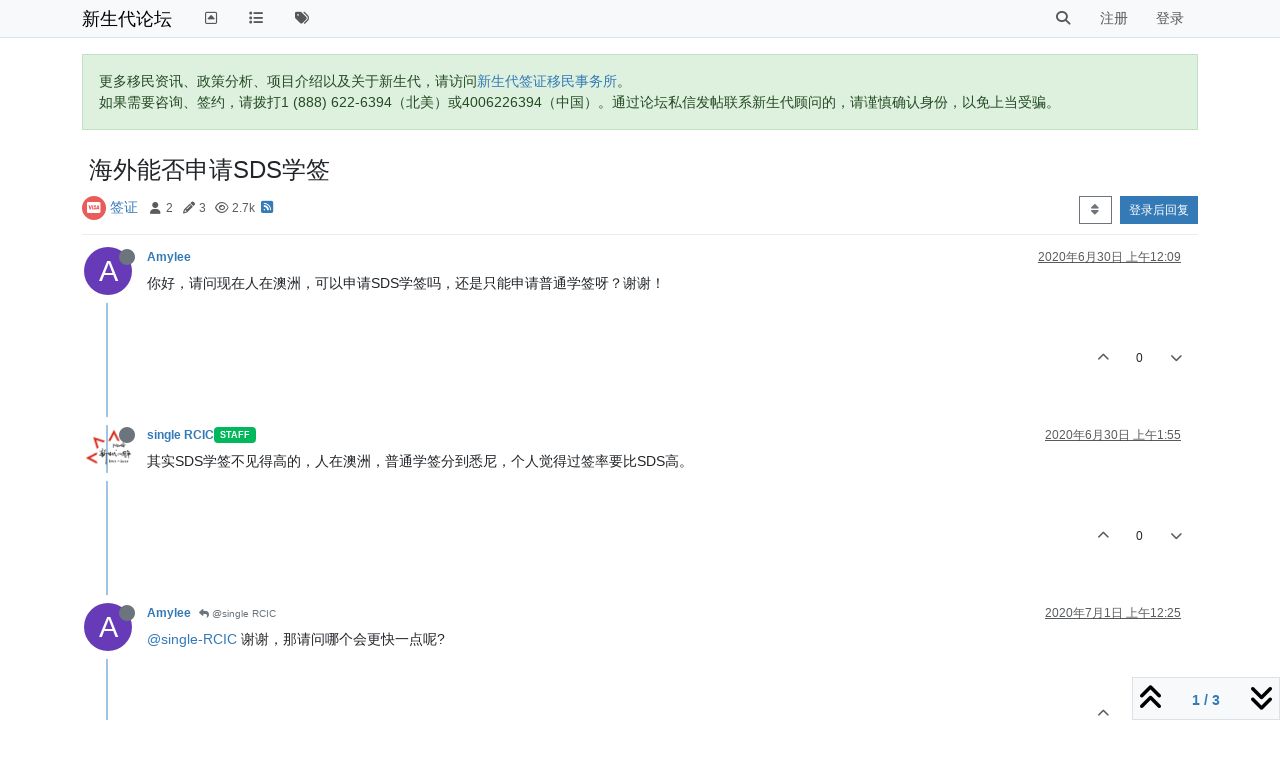

--- FILE ---
content_type: text/html; charset=utf-8
request_url: https://bbs.eoivisa.com/topic/1354/%E6%B5%B7%E5%A4%96%E8%83%BD%E5%90%A6%E7%94%B3%E8%AF%B7sds%E5%AD%A6%E7%AD%BE
body_size: 13211
content:
<!DOCTYPE html>
<html lang="zh-CN" data-dir="ltr" style="direction: ltr;">
<head>
	<title>海外能否申请SDS学签 | 新生代论坛</title>
	<meta name="viewport" content="width&#x3D;device-width, initial-scale&#x3D;1.0" />
	<meta name="content-type" content="text/html; charset=UTF-8" />
	<meta name="apple-mobile-web-app-capable" content="yes" />
	<meta name="mobile-web-app-capable" content="yes" />
	<meta property="og:site_name" content="新生代论坛" />
	<meta name="msapplication-badge" content="frequency=30; polling-uri=https://bbs.eoivisa.com/sitemap.xml" />
	<meta name="theme-color" content="#ffffff" />
	<meta name="title" content="海外能否申请SDS学签" />
	<meta property="og:title" content="海外能否申请SDS学签" />
	<meta property="og:type" content="article" />
	<meta property="article:published_time" content="2020-06-30T00:09:15.197Z" />
	<meta property="article:modified_time" content="2020-07-01T00:25:02.799Z" />
	<meta property="article:section" content="签证" />
	<meta name="description" content="你好，请问现在人在澳洲，可以申请SDS学签吗，还是只能申请普通学签呀？谢谢！" />
	<meta property="og:description" content="你好，请问现在人在澳洲，可以申请SDS学签吗，还是只能申请普通学签呀？谢谢！" />
	<meta property="og:image" content="https://bbs.eoivisa.com/assets/images/logo@3x.png" />
	<meta property="og:image:url" content="https://bbs.eoivisa.com/assets/images/logo@3x.png" />
	<meta property="og:image:width" content="963" />
	<meta property="og:image:height" content="225" />
	<meta property="og:url" content="https://bbs.eoivisa.com/topic/1354/%E6%B5%B7%E5%A4%96%E8%83%BD%E5%90%A6%E7%94%B3%E8%AF%B7sds%E5%AD%A6%E7%AD%BE" />
	
	<link rel="stylesheet" type="text/css" href="/assets/client.css?v=o80557rh73k" />
	<link rel="icon" type="image/x-icon" href="/assets/uploads/system/favicon.ico?v&#x3D;o80557rh73k" />
	<link rel="manifest" href="/manifest.webmanifest" crossorigin="use-credentials" />
	<link rel="search" type="application/opensearchdescription+xml" title="新生代论坛" href="/osd.xml" />
	<link rel="apple-touch-icon" href="/assets/images/touch/512.png" />
	<link rel="icon" sizes="36x36" href="/assets/images/touch/36.png" />
	<link rel="icon" sizes="48x48" href="/assets/images/touch/48.png" />
	<link rel="icon" sizes="72x72" href="/assets/images/touch/72.png" />
	<link rel="icon" sizes="96x96" href="/assets/images/touch/96.png" />
	<link rel="icon" sizes="144x144" href="/assets/images/touch/144.png" />
	<link rel="icon" sizes="192x192" href="/assets/images/touch/192.png" />
	<link rel="icon" sizes="512x512" href="/assets/images/touch/512.png" />
	<link rel="prefetch" href="/assets/src/modules/composer.js?v&#x3D;o80557rh73k" />
	<link rel="prefetch" href="/assets/src/modules/composer/uploads.js?v&#x3D;o80557rh73k" />
	<link rel="prefetch" href="/assets/src/modules/composer/drafts.js?v&#x3D;o80557rh73k" />
	<link rel="prefetch" href="/assets/src/modules/composer/tags.js?v&#x3D;o80557rh73k" />
	<link rel="prefetch" href="/assets/src/modules/composer/categoryList.js?v&#x3D;o80557rh73k" />
	<link rel="prefetch" href="/assets/src/modules/composer/resize.js?v&#x3D;o80557rh73k" />
	<link rel="prefetch" href="/assets/src/modules/composer/autocomplete.js?v&#x3D;o80557rh73k" />
	<link rel="prefetch" href="/assets/templates/composer.tpl?v&#x3D;o80557rh73k" />
	<link rel="prefetch" href="/assets/language/zh-CN/topic.json?v&#x3D;o80557rh73k" />
	<link rel="prefetch" href="/assets/language/zh-CN/modules.json?v&#x3D;o80557rh73k" />
	<link rel="prefetch" href="/assets/language/zh-CN/tags.json?v&#x3D;o80557rh73k" />
	<link rel="prefetch stylesheet" href="/assets/plugins/nodebb-plugin-markdown/styles/default.css" />
	<link rel="prefetch" href="/assets/language/zh-CN/markdown.json?v&#x3D;o80557rh73k" />
	<link rel="stylesheet" href="https://bbs.eoivisa.com/assets/plugins/nodebb-plugin-emoji/emoji/styles.css?v&#x3D;o80557rh73k" />
	<link rel="canonical" href="https://bbs.eoivisa.com/topic/1354/海外能否申请sds学签" />
	<link rel="alternate" type="application/rss+xml" href="/topic/1354.rss" />
	<link rel="up" href="https://bbs.eoivisa.com/category/4/签证" />
	<link rel="author" href="https://bbs.eoivisa.com/user/amylee" />
	

	<script>
		var config = JSON.parse('{"relative_path":"","upload_url":"/assets/uploads","asset_base_url":"/assets","assetBaseUrl":"/assets","siteTitle":"\u65B0\u751F\u4EE3\u8BBA\u575B","browserTitle":"\u65B0\u751F\u4EE3\u8BBA\u575B","titleLayout":"&#123;pageTitle&#125; | &#123;browserTitle&#125;","showSiteTitle":true,"maintenanceMode":false,"postQueue":0,"minimumTitleLength":3,"maximumTitleLength":255,"minimumPostLength":3,"maximumPostLength":400,"minimumTagsPerTopic":0,"maximumTagsPerTopic":5,"minimumTagLength":2,"maximumTagLength":15,"undoTimeout":10000,"useOutgoingLinksPage":false,"allowGuestHandles":false,"allowTopicsThumbnail":false,"usePagination":false,"disableChat":false,"disableChatMessageEditing":false,"maximumChatMessageLength":1000,"socketioTransports":["polling","websocket"],"socketioOrigins":"https://bbs.eoivisa.com:*","websocketAddress":"","maxReconnectionAttempts":5,"reconnectionDelay":1500,"topicsPerPage":20,"postsPerPage":20,"maximumFileSize":2048,"theme:id":"nodebb-theme-persona","theme:src":"","defaultLang":"zh-CN","userLang":"zh-CN","loggedIn":false,"uid":-1,"cache-buster":"v=o80557rh73k","topicPostSort":"oldest_to_newest","categoryTopicSort":"oldest_to_newest","csrf_token":false,"searchEnabled":true,"searchDefaultInQuick":"titles","bootswatchSkin":"","composer:showHelpTab":true,"enablePostHistory":true,"timeagoCutoff":10,"timeagoCodes":["af","am","ar","az-short","az","be","bg","bs","ca","cs","cy","da","de-short","de","dv","el","en-short","en","es-short","es","et","eu","fa-short","fa","fi","fr-short","fr","gl","he","hr","hu","hy","id","is","it-short","it","ja","jv","ko","ky","lt","lv","mk","nl","no","pl","pt-br-short","pt-br","pt-short","pt","ro","rs","ru","rw","si","sk","sl","sq","sr","sv","th","tr-short","tr","uk","ur","uz","vi","zh-CN","zh-TW"],"cookies":{"enabled":false,"message":"[[global:cookies.message]]","dismiss":"[[global:cookies.accept]]","link":"[[global:cookies.learn-more]]","link_url":"https:&#x2F;&#x2F;www.cookiesandyou.com"},"thumbs":{"size":512},"iconBackgrounds":["#f44336","#e91e63","#9c27b0","#673ab7","#3f51b5","#2196f3","#009688","#1b5e20","#33691e","#827717","#e65100","#ff5722","#795548","#607d8b"],"emailPrompt":0,"useragent":{"isYaBrowser":false,"isAuthoritative":true,"isMobile":false,"isMobileNative":false,"isTablet":false,"isiPad":false,"isiPod":false,"isiPhone":false,"isiPhoneNative":false,"isAndroid":false,"isAndroidNative":false,"isBlackberry":false,"isOpera":false,"isIE":false,"isEdge":false,"isIECompatibilityMode":false,"isSafari":false,"isFirefox":false,"isWebkit":false,"isChrome":true,"isKonqueror":false,"isOmniWeb":false,"isSeaMonkey":false,"isFlock":false,"isAmaya":false,"isPhantomJS":false,"isEpiphany":false,"isDesktop":true,"isWindows":false,"isLinux":false,"isLinux64":false,"isMac":true,"isChromeOS":false,"isBada":false,"isSamsung":false,"isRaspberry":false,"isBot":false,"isCurl":false,"isAndroidTablet":false,"isWinJs":false,"isKindleFire":false,"isSilk":false,"isCaptive":false,"isSmartTV":false,"isUC":false,"isFacebook":false,"isAlamoFire":false,"isElectron":false,"silkAccelerated":false,"browser":"Chrome","version":"131.0.0.0","os":"OS X","platform":"Apple Mac","geoIp":{},"source":"Mozilla/5.0 (Macintosh; Intel Mac OS X 10_15_7) AppleWebKit/537.36 (KHTML, like Gecko) Chrome/131.0.0.0 Safari/537.36; ClaudeBot/1.0; +claudebot@anthropic.com)","isWechat":false},"fontawesome":{"pro":false,"styles":["solid","brands","regular"],"version":"6.4.2"},"acpLang":"undefined","topicSearchEnabled":false,"disableCustomUserSkins":true,"defaultBootswatchSkin":"","composer-default":{},"hideSubCategories":false,"hideCategoryLastPost":false,"enableQuickReply":false,"markdown":{"highlight":1,"hljsLanguages":["common"],"theme":"default.css","defaultHighlightLanguage":"","externalMark":false},"emojiCustomFirst":false}');
		var app = {
			user: JSON.parse('{"uid":0,"username":"游客","displayname":"游客","userslug":"","fullname":"游客","email":"","icon:text":"?","icon:bgColor":"#aaa","groupTitle":"","groupTitleArray":[],"status":"offline","reputation":0,"email:confirmed":false,"unreadData":{"":{},"new":{},"watched":{},"unreplied":{}},"isAdmin":false,"isGlobalMod":false,"isMod":false,"privileges":{"chat":false,"chat:privileged":false,"upload:post:image":false,"upload:post:file":false,"signature":false,"invite":false,"group:create":false,"search:content":false,"search:users":false,"search:tags":false,"view:users":false,"view:tags":true,"view:groups":true,"local:login":false,"ban":false,"mute":false,"view:users:info":false},"blocks":[],"timeagoCode":"zh-CN","offline":true,"lastRoomId":null,"isEmailConfirmSent":false}')
		};

		document.documentElement.style.setProperty('--panel-offset', `${localStorage.getItem('panelOffset') || 0}px`);
	</script>

	
	
</head>

<body class="page-topic page-topic-1354 page-topic-海外能否申请sds学签 template-topic page-topic-category-4 page-topic-category-签证 parent-category-4 page-status-200 theme-persona user-guest skin-noskin">
	<nav id="menu" class="slideout-menu hidden">
		<section class="menu-section" data-section="navigation">
	<ul class="menu-section-list text-bg-dark"></ul>
</section>


	</nav>
	<nav id="chats-menu" class="slideout-menu hidden">
		
	</nav>

	<main id="panel" class="slideout-panel">
		<nav class="navbar sticky-top navbar-expand-lg bg-light header border-bottom py-0" id="header-menu" component="navbar">
			<div class="container justify-content-start flex-nowrap">
							<div class="d-flex align-items-center me-auto" style="min-width: 0px;">
				<button type="button" class="navbar-toggler border-0" id="mobile-menu">
					<i class="fa fa-lg fa-fw fa-bars unread-count" ></i>
					<span component="unread/icon" class="notification-icon fa fa-fw fa-book unread-count" data-content="0" data-unread-url="/unread"></span>
				</button>
				<div class="d-inline-flex align-items-center" style="min-width: 0px;">
					
					
					<a class="navbar-brand text-truncate" href="/">
						新生代论坛
					</a>
					
				</div>
			</div>

			
			<div class="navbar-search visible-xs">
				<form action="/search" method="GET">
					<button type="button" class="btn btn-link"><i class="fa fa-lg fa-fw fa-search" title="搜索"></i></button>
					<input autocomplete="off" type="text" class="form-control hidden" name="term" placeholder="搜索"/>
					<button class="btn btn-primary hidden" type="submit"></button>
					<input type="text" class="hidden" name="in" value="titles" />
				</form>
				<div class="quick-search-container dropdown-menu d-block mt-2 hidden">
					<div class="quick-search-results-container"></div>
				</div>
			</div>
			

			

			<div component="navbar/title" class="visible-xs hidden">
				<span></span>
			</div>

			<div id="nav-dropdown" class="collapse navbar-collapse d-none d-lg-block">
				<ul id="main-nav" class="navbar-nav me-auto mb-2 mb-lg-0">
					
					
					<li class="nav-item " title="返回主站">
						<a class="nav-link navigation-link "
						 href="https:&#x2F;&#x2F;newgvisa.com" id="gohome">
							
							<i class="fa fa-fw fa-toggle-up" data-content=""></i>
							
							
							<span class="visible-xs-inline">↔新生代主站（离开bbs）↔</span>
							
							
						</a>
						
					</li>
					
					
					
					<li class="nav-item " title="版块">
						<a class="nav-link navigation-link "
						 href="&#x2F;categories" >
							
							<i class="fa fa-fw fa-list" data-content=""></i>
							
							
							<span class="visible-xs-inline">版块</span>
							
							
						</a>
						
					</li>
					
					
					
					<li class="nav-item " title="标签">
						<a class="nav-link navigation-link "
						 href="&#x2F;tags" >
							
							<i class="fa fa-fw fa-tags" data-content=""></i>
							
							
							<span class="visible-xs-inline">标签</span>
							
							
						</a>
						
					</li>
					
					
				</ul>
				<ul class="navbar-nav mb-2 mb-lg-0 hidden-xs">
					<li class="nav-item">
						<a href="#" id="reconnect" class="nav-link hide" title="与 新生代论坛 的连接断开，我们正在尝试重连，请耐心等待">
							<i class="fa fa-check"></i>
						</a>
					</li>
				</ul>
				
				<div class="navbar-nav mb-2 mb-lg-0 position-relative">
					<form component="search/form" id="search-form" class="d-flex justify-content-end align-items-center" role="search" method="GET">
	<div component="search/fields" class="hidden" id="search-fields">
		<div class="input-group flex-nowrap">
			<input autocomplete="off" type="text" class="form-control" placeholder="搜索" name="query" value="">

			<button href="#" class="btn btn-outline-secondary">
				<i class="fa fa-gears fa-fw advanced-search-link"></i>
			</button>
		</div>

		<div id="quick-search-container" class="quick-search-container dropdown-menu d-block mt-2 hidden">
			<div class="form-check filter-category mb-2 ms-4">
				<input class="form-check-input" type="checkbox" checked>
				<label class="form-check-label name"></label>
			</div>

			<div class="text-center loading-indicator"><i class="fa fa-spinner fa-spin"></i></div>
			<div class="quick-search-results-container"></div>
		</div>
		<button type="submit" class="btn btn-outline-secondary hide">搜索</button>
	</div>

	<div id="" class="nav-item"><a component="search/button" id="search-button" href="#" class="nav-link"><i class="fa fa-search fa-fw" title="Search"></i></a></div>
</form>

				</div>
				

				
				
				<ul id="logged-out-menu" class="navbar-nav me-0 mb-2 mb-lg-0 align-items-center">
					
					<li class="nav-item">
						<a class="nav-link" href="/register">
							<i class="fa fa-pencil fa-fw d-inline-block d-sm-none"></i>
							<span>注册</span>
						</a>
					</li>
					
					<li class="nav-item">
						<a class="nav-link" href="/login">
							<i class="fa fa-sign-in fa-fw d-inline-block d-sm-none"></i>
							<span>登录</span>
						</a>
					</li>
				</ul>
				
				
			</div>

			</div>
		</nav>
		<script>
			const rect = document.getElementById('header-menu').getBoundingClientRect();
			const offset = Math.max(0, rect.bottom);
			document.documentElement.style.setProperty('--panel-offset', offset + `px`);
		</script>
		<div class="container pt-3" id="content">
		<noscript>
    <div class="alert alert-danger">
        <p>
            Your browser does not seem to support JavaScript. As a result, your viewing experience will be diminished, and you have been placed in <strong>read-only mode</strong>.
        </p>
        <p>
            Please download a browser that supports JavaScript, or enable it if it's disabled (i.e. NoScript).
        </p>
    </div>
</noscript>
		
<div data-widget-area="header">
	
	<div class="alert alert-success">更多移民资讯、政策分析、项目介绍以及关于新生代，请访问<a href="https://eoivisa.com/">新生代签证移民事务所</a>。<br>
如果需要咨询、签约，请拨打1 (888) 622-6394（北美）或4006226394（中国）。通过论坛私信发帖联系新生代顾问的，请谨慎确认身份，以免上当受骗。</div>
	
</div>
<div class="row mb-5">
	<div class="topic col-lg-12">
		<div class="topic-header sticky-top">
			<h1 component="post/header" class="" itemprop="name">
				<span class="topic-title">
					<span component="topic/labels" class="d-inline-flex gap-2 align-items-center">
						<i component="topic/scheduled" class="fa fa-clock-o hidden" title="已定时"></i>
						<i component="topic/pinned" class="fa fa-thumb-tack hidden" title="已固定"></i>
						<i component="topic/locked" class="fa fa-lock hidden" title="已锁定"></i>
						<i class="fa fa-arrow-circle-right hidden" title="已移动"></i>
						
					</span>
					<span component="topic/title">海外能否申请SDS学签</span>
				</span>
			</h1>

			<div class="topic-info clearfix">
				<div class="category-item d-inline-block">
					<span class="icon d-inline-flex justify-content-center align-items-center align-middle rounded-circle" style="background-color: #e95c5a; border-color: #e95c5a!important; color: #ffffff; width:24px; height: 24px; font-size: 12px;"><i class="fa fa-fw fa-cc-visa"></i></span>
					<a href="/category/4/签证">签证</a>
				</div>

				<div data-tid="1354" component="topic/tags" class="tags tag-list d-inline-block hidden-xs">
					
				</div>
				<div class="d-inline-block hidden-xs">
					<div class="stats text-muted">
	<i class="fa fa-fw fa-user" title="发布者"></i>
	<span title="2">2</span>
</div>
<div class="stats text-muted">
	<i class="fa fa-fw fa-pencil" title="帖子"></i>
	<span component="topic/post-count" title="3">3</span>
</div>
<div class="stats text-muted">
	<i class="fa fa-fw fa-eye" title="浏览"></i>
	<span title="2655">2.7k</span>
</div>
				</div>
				
				<a class="hidden-xs" target="_blank" href="/topic/1354.rss"><i class="fa fa-rss-square"></i></a>
				
				

				<div class="topic-main-buttons float-end d-inline-block">
	<span class="loading-indicator btn float-start hidden" done="0">
		<span class="hidden-xs">正在加载更多帖子</span> <i class="fa fa-refresh fa-spin"></i>
	</span>

	

	

	<div title="排序" class="btn-group bottom-sheet hidden-xs" component="thread/sort">
	<button class="btn btn-sm btn-outline-secondary dropdown-toggle" data-bs-toggle="dropdown" type="button">
	<span><i class="fa fa-fw fa-sort"></i></span></button>
	<ul class="dropdown-menu dropdown-menu-end">
		<li><a class="dropdown-item" href="#" class="oldest_to_newest" data-sort="oldest_to_newest"><i class="fa fa-fw"></i> 从旧到新</a></li>
		<li><a class="dropdown-item" href="#" class="newest_to_oldest" data-sort="newest_to_oldest"><i class="fa fa-fw"></i> 从新到旧</a></li>
		<li><a class="dropdown-item" href="#" class="most_votes" data-sort="most_votes"><i class="fa fa-fw"></i> 最多赞同</a></li>
	</ul>
</div>


	<div class="d-inline-block">
	
	</div>
	<div component="topic/reply/container" class="btn-group action-bar bottom-sheet hidden">
	<a href="/compose?tid=1354" class="btn btn-sm btn-primary" component="topic/reply" data-ajaxify="false" role="button"><i class="fa fa-reply visible-xs-inline"></i><span class="visible-sm-inline visible-md-inline visible-lg-inline"> 回复</span></a>
	<button type="button" class="btn btn-sm btn-primary dropdown-toggle" data-bs-toggle="dropdown">
		<span class="caret"></span>
	</button>
	<ul class="dropdown-menu dropdown-menu-end" role="menu">
		<li><a class="dropdown-item" href="#" component="topic/reply-as-topic">在新帖中回复</a></li>
	</ul>
</div>




<a component="topic/reply/guest" href="/login" class="btn btn-sm btn-primary">登录后回复</a>


</div>

			</div>
		</div>
		

		


		
		<div component="topic/deleted/message" class="alert alert-warning mt-3 hidden d-flex justify-content-between flex-wrap">
    <span>此主题已被删除。只有拥有主题管理权限的用户可以查看。</span>
    <span>
        
    </span>
</div>
		

		<ul component="topic" class="posts timeline" data-tid="1354" data-cid="4">
			
				<li component="post" class="  topic-owner-post" data-index="0" data-pid="5233" data-uid="1005" data-timestamp="1593475755197" data-username="Amylee" data-userslug="amylee" itemscope itemtype="http://schema.org/Comment">
					<a component="post/anchor" data-index="0" id="1"></a>

					<meta itemprop="datePublished" content="2020-06-30T00:09:15.197Z">
					<meta itemprop="dateModified" content="">

					

<div class="clearfix post-header">
	<div class="icon float-start">
		<a href="/user/amylee">
			<span  alt="Amylee" title="Amylee" data-uid="1005" loading="lazy" class="avatar  avatar-rounded" component="user/picture" style="--avatar-size: 48px; background-color: #673ab7;">A</span>
			<i component="user/status" class="fa fa-circle status offline" title="离线"></i>
		</a>
	</div>

	<small class="d-flex">
		<div class="d-flex align-items-center gap-1 flex-wrap w-100">
			<strong class="text-nowrap">
				<a href="/user/amylee" itemprop="author" data-username="Amylee" data-uid="1005">Amylee</a>
			</strong>

			

			

			<span class="visible-xs-inline-block visible-sm-inline-block visible-md-inline-block visible-lg-inline-block">
				

				<span>
					
				</span>
			</span>
			<div class="d-flex align-items-center gap-1 flex-grow-1 justify-content-end">
				<span>
					<i component="post/edit-indicator" class="fa fa-pencil-square edit-icon hidden"></i>

					<span data-editor="" component="post/editor" class="hidden">最后由  编辑 <span class="timeago" title=""></span></span>

					<span class="visible-xs-inline-block visible-sm-inline-block visible-md-inline-block visible-lg-inline-block">
						<a class="permalink text-muted" href="/post/5233"><span class="timeago" title="2020-06-30T00:09:15.197Z"></span></a>
					</span>
				</span>
				<span class="bookmarked"><i class="fa fa-bookmark-o"></i></span>
			</div>
		</div>
	</small>
</div>

<br />

<div class="content" component="post/content" itemprop="text">
	<p dir="auto">你好，请问现在人在澳洲，可以申请SDS学签吗，还是只能申请普通学签呀？谢谢！</p>

</div>

<div class="post-footer">
	

	<div class="clearfix">
	
	<a component="post/reply-count" data-target-component="post/replies/container" href="#" class="threaded-replies user-select-none float-start text-muted hidden">
		<span component="post/reply-count/avatars" class="avatars d-inline-flex gap-1 align-items-top hidden-xs ">
			
			
		</span>

		<span class="replies-count small" component="post/reply-count/text" data-replies="0">1 条回复</span>
		<span class="replies-last hidden-xs small">最后回复 <span class="timeago" title=""></span></span>

		<i class="fa fa-fw fa-chevron-right" component="post/replies/open"></i>
		<i class="fa fa-fw fa-chevron-down hidden" component="post/replies/close"></i>
		<i class="fa fa-fw fa-spin fa-spinner hidden" component="post/replies/loading"></i>
	</a>
	

	<small class="float-end" component="post/actions">
		<!-- This partial intentionally left blank; overwritten by nodebb-plugin-reactions -->
		<span class="post-tools">
			<a component="post/reply" href="#" class="user-select-none hidden">回复</a>
			<a component="post/quote" href="#" class="user-select-none hidden">引用</a>
		</span>

		
		<span class="votes">
			<a component="post/upvote" href="#" class="">
				<i class="fa fa-chevron-up"></i>
			</a>

			<span component="post/vote-count" data-votes="0">0</span>

			
			<a component="post/downvote" href="#" class="">
				<i class="fa fa-chevron-down"></i>
			</a>
			
		</span>
		

		<span component="post/tools" class="dropdown moderator-tools bottom-sheet d-inline-block hidden">
	<a class="dropdown-toggle d-block" href="#" data-bs-toggle="dropdown"><i class="fa fa-fw fa-ellipsis-v"></i></a>
	<ul class="dropdown-menu dropdown-menu-end" role="menu"></ul>
</span>

	</small>
	</div>
	<div component="post/replies/container"></div>
</div>

				</li>
				
				
				
			
				<li component="post" class="  " data-index="1" data-pid="5240" data-uid="1" data-timestamp="1593482108013" data-username="single RCIC" data-userslug="single-rcic" itemscope itemtype="http://schema.org/Comment">
					<a component="post/anchor" data-index="1" id="2"></a>

					<meta itemprop="datePublished" content="2020-06-30T01:55:08.013Z">
					<meta itemprop="dateModified" content="">

					

<div class="clearfix post-header">
	<div class="icon float-start">
		<a href="/user/single-rcic">
			<img  alt="single RCIC" title="single RCIC" data-uid="1" loading="lazy" class="avatar  avatar-rounded" component="user/picture" src="/assets/uploads/profile/1-profileavatar.png" style="--avatar-size: 48px;" onError="this.remove();" itemprop="image" /><span  alt="single RCIC" title="single RCIC" data-uid="1" loading="lazy" class="avatar  avatar-rounded" component="user/picture" style="--avatar-size: 48px; background-color: #ff5722;">S</span>
			<i component="user/status" class="fa fa-circle status offline" title="离线"></i>
		</a>
	</div>

	<small class="d-flex">
		<div class="d-flex align-items-center gap-1 flex-wrap w-100">
			<strong class="text-nowrap">
				<a href="/user/single-rcic" itemprop="author" data-username="single RCIC" data-uid="1">single RCIC</a>
			</strong>

			
			
			<a href="/groups/staff" class="badge rounded-1 text-uppercase text-truncate" style="max-width: 150px;color:#ffffff;background-color: #01b85c;"><i class="fa hidden"></i><span class="badge-text">Staff</span></a>
			
			

			

			<span class="visible-xs-inline-block visible-sm-inline-block visible-md-inline-block visible-lg-inline-block">
				

				<span>
					
				</span>
			</span>
			<div class="d-flex align-items-center gap-1 flex-grow-1 justify-content-end">
				<span>
					<i component="post/edit-indicator" class="fa fa-pencil-square edit-icon hidden"></i>

					<span data-editor="" component="post/editor" class="hidden">最后由  编辑 <span class="timeago" title=""></span></span>

					<span class="visible-xs-inline-block visible-sm-inline-block visible-md-inline-block visible-lg-inline-block">
						<a class="permalink text-muted" href="/post/5240"><span class="timeago" title="2020-06-30T01:55:08.013Z"></span></a>
					</span>
				</span>
				<span class="bookmarked"><i class="fa fa-bookmark-o"></i></span>
			</div>
		</div>
	</small>
</div>

<br />

<div class="content" component="post/content" itemprop="text">
	<p dir="auto">其实SDS学签不见得高的，人在澳洲，普通学签分到悉尼，个人觉得过签率要比SDS高。</p>

</div>

<div class="post-footer">
	

	<div class="clearfix">
	
	<a component="post/reply-count" data-target-component="post/replies/container" href="#" class="threaded-replies user-select-none float-start text-muted hidden">
		<span component="post/reply-count/avatars" class="avatars d-inline-flex gap-1 align-items-top hidden-xs ">
			
			<span><span  alt="Amylee" title="Amylee" data-uid="1005" loading="lazy" class="avatar  avatar-rounded" component="avatar/icon" style="--avatar-size: 16px; background-color: #673ab7;">A</span></span>
			
			
		</span>

		<span class="replies-count small" component="post/reply-count/text" data-replies="1">1 条回复</span>
		<span class="replies-last hidden-xs small">最后回复 <span class="timeago" title="2020-07-01T00:25:02.799Z"></span></span>

		<i class="fa fa-fw fa-chevron-right" component="post/replies/open"></i>
		<i class="fa fa-fw fa-chevron-down hidden" component="post/replies/close"></i>
		<i class="fa fa-fw fa-spin fa-spinner hidden" component="post/replies/loading"></i>
	</a>
	

	<small class="float-end" component="post/actions">
		<!-- This partial intentionally left blank; overwritten by nodebb-plugin-reactions -->
		<span class="post-tools">
			<a component="post/reply" href="#" class="user-select-none hidden">回复</a>
			<a component="post/quote" href="#" class="user-select-none hidden">引用</a>
		</span>

		
		<span class="votes">
			<a component="post/upvote" href="#" class="">
				<i class="fa fa-chevron-up"></i>
			</a>

			<span component="post/vote-count" data-votes="0">0</span>

			
			<a component="post/downvote" href="#" class="">
				<i class="fa fa-chevron-down"></i>
			</a>
			
		</span>
		

		<span component="post/tools" class="dropdown moderator-tools bottom-sheet d-inline-block hidden">
	<a class="dropdown-toggle d-block" href="#" data-bs-toggle="dropdown"><i class="fa fa-fw fa-ellipsis-v"></i></a>
	<ul class="dropdown-menu dropdown-menu-end" role="menu"></ul>
</span>

	</small>
	</div>
	<div component="post/replies/container"></div>
</div>

				</li>
				
				
				
			
				<li component="post" class="  topic-owner-post" data-index="2" data-pid="5254" data-uid="1005" data-timestamp="1593563102799" data-username="Amylee" data-userslug="amylee" itemscope itemtype="http://schema.org/Comment">
					<a component="post/anchor" data-index="2" id="3"></a>

					<meta itemprop="datePublished" content="2020-07-01T00:25:02.799Z">
					<meta itemprop="dateModified" content="">

					

<div class="clearfix post-header">
	<div class="icon float-start">
		<a href="/user/amylee">
			<span  alt="Amylee" title="Amylee" data-uid="1005" loading="lazy" class="avatar  avatar-rounded" component="user/picture" style="--avatar-size: 48px; background-color: #673ab7;">A</span>
			<i component="user/status" class="fa fa-circle status offline" title="离线"></i>
		</a>
	</div>

	<small class="d-flex">
		<div class="d-flex align-items-center gap-1 flex-wrap w-100">
			<strong class="text-nowrap">
				<a href="/user/amylee" itemprop="author" data-username="Amylee" data-uid="1005">Amylee</a>
			</strong>

			

			

			<span class="visible-xs-inline-block visible-sm-inline-block visible-md-inline-block visible-lg-inline-block">
				
				<a component="post/parent" class="btn btn-sm btn-outline-secondary hidden-xs" data-topid="5240" href="/post/5240"><i class="fa fa-reply"></i> @single RCIC</a>
				

				<span>
					
				</span>
			</span>
			<div class="d-flex align-items-center gap-1 flex-grow-1 justify-content-end">
				<span>
					<i component="post/edit-indicator" class="fa fa-pencil-square edit-icon hidden"></i>

					<span data-editor="" component="post/editor" class="hidden">最后由  编辑 <span class="timeago" title=""></span></span>

					<span class="visible-xs-inline-block visible-sm-inline-block visible-md-inline-block visible-lg-inline-block">
						<a class="permalink text-muted" href="/post/5254"><span class="timeago" title="2020-07-01T00:25:02.799Z"></span></a>
					</span>
				</span>
				<span class="bookmarked"><i class="fa fa-bookmark-o"></i></span>
			</div>
		</div>
	</small>
</div>

<br />

<div class="content" component="post/content" itemprop="text">
	<p dir="auto"><a class="plugin-mentions-user plugin-mentions-a" href="https://bbs.eoivisa.com/uid/1">@single-RCIC</a> 谢谢，那请问哪个会更快一点呢?</p>

</div>

<div class="post-footer">
	

	<div class="clearfix">
	
	<a component="post/reply-count" data-target-component="post/replies/container" href="#" class="threaded-replies user-select-none float-start text-muted hidden">
		<span component="post/reply-count/avatars" class="avatars d-inline-flex gap-1 align-items-top hidden-xs ">
			
			
		</span>

		<span class="replies-count small" component="post/reply-count/text" data-replies="0">1 条回复</span>
		<span class="replies-last hidden-xs small">最后回复 <span class="timeago" title=""></span></span>

		<i class="fa fa-fw fa-chevron-right" component="post/replies/open"></i>
		<i class="fa fa-fw fa-chevron-down hidden" component="post/replies/close"></i>
		<i class="fa fa-fw fa-spin fa-spinner hidden" component="post/replies/loading"></i>
	</a>
	

	<small class="float-end" component="post/actions">
		<!-- This partial intentionally left blank; overwritten by nodebb-plugin-reactions -->
		<span class="post-tools">
			<a component="post/reply" href="#" class="user-select-none hidden">回复</a>
			<a component="post/quote" href="#" class="user-select-none hidden">引用</a>
		</span>

		
		<span class="votes">
			<a component="post/upvote" href="#" class="">
				<i class="fa fa-chevron-up"></i>
			</a>

			<span component="post/vote-count" data-votes="0">0</span>

			
			<a component="post/downvote" href="#" class="">
				<i class="fa fa-chevron-down"></i>
			</a>
			
		</span>
		

		<span component="post/tools" class="dropdown moderator-tools bottom-sheet d-inline-block hidden">
	<a class="dropdown-toggle d-block" href="#" data-bs-toggle="dropdown"><i class="fa fa-fw fa-ellipsis-v"></i></a>
	<ul class="dropdown-menu dropdown-menu-end" role="menu"></ul>
</span>

	</small>
	</div>
	<div component="post/replies/container"></div>
</div>

				</li>
				
				
				
			
		</ul>

		

		

		

		<div class="pagination-block border border-1 text-bg-light text-center">
    <div class="progress-bar bg-info"></div>
    <div class="wrapper dropup">
        <i class="fa fa-2x fa-angle-double-up pointer fa-fw pagetop"></i>

        <a href="#" class="dropdown-toggle d-inline-block text-decoration-none" data-bs-toggle="dropdown" data-bs-reference="parent">
            <span class="pagination-text"></span>
        </a>

        <i class="fa fa-2x fa-angle-double-down pointer fa-fw pagebottom"></i>
        <ul class="dropdown-menu dropdown-menu-end" role="menu">
            <li>
                <div class="row">
                    <div class="col-8 post-content"></div>
                    <div class="col-4 text-end">
                        <div class="scroller-content">
                            <span class="pointer pagetop">第一个帖子 <i class="fa fa-angle-double-up"></i></span>
                            <div class="scroller-container">
                                <div class="scroller-thumb">
                                    <span class="thumb-text"></span>
                                    <div class="scroller-thumb-icon"></div>
                                </div>
                            </div>
                            <span class="pointer pagebottom">最后一个帖子 <i class="fa fa-angle-double-down"></i></span>
                        </div>
                    </div>
                </div>
                <div class="row">
                    <div class="col-6">
                        <button id="myNextPostBtn" class="btn btn-outline-secondary form-control" disabled>转到我的下一个帖子</button>
                    </div>
                    <div class="col-6">
                        <input type="number" class="form-control" id="indexInput" placeholder="跳转到帖子">
                    </div>
                </div>
            </li>
        </ul>
    </div>
</div>

	</div>
	<div data-widget-area="sidebar" class="col-lg-3 col-sm-12 hidden">
		
	</div>
</div>

<div data-widget-area="footer">
	
	<footer id="footer" class="container footer">
	<div>
		Powered by <a target="_blank" href="https://nodebb.org">NodeBB</a> | <a target="_blank" href="//github.com/NodeBB/NodeBB/graphs/contributors">Contributors</a>
	</div>
</footer>
	
</div>


<noscript>
<div component="pagination" class="pagination-container hidden">
	<ul class="pagination hidden-xs justify-content-center">
		<li class="page-item previous float-start disabled">
			<a class="page-link" href="?" data-page="1"><i class="fa fa-chevron-left"></i> </a>
		</li>

		

		<li class="page-item next float-end disabled">
			<a class="page-link" href="?" data-page="1"> <i class="fa fa-chevron-right"></i></a>
		</li>
	</ul>

	<ul class="pagination hidden-sm hidden-md hidden-lg justify-content-center">
		<li class="page-item first disabled">
			<a class="page-link" href="?" data-page="1"><i class="fa fa-fast-backward"></i> </a>
		</li>

		<li class="page-item previous disabled">
			<a class="page-link" href="?" data-page="1"><i class="fa fa-chevron-left"></i> </a>
		</li>

		<li component="pagination/select-page" class="page-item page select-page">
			<a class="page-link" href="#">1 / 1</a>
		</li>

		<li class="page-item next disabled">
			<a class="page-link" href="?" data-page="1"> <i class="fa fa-chevron-right"></i></a>
		</li>

		<li class="page-item last disabled">
			<a class="page-link" href="?" data-page="1"><i class="fa fa-fast-forward"></i> </a>
		</li>
	</ul>
</div>
</noscript>

<script id="ajaxify-data" type="application/json">{"cid":4,"lastposttime":1593563102799,"mainPid":5233,"postcount":3,"slug":"1354/海外能否申请sds学签","tid":1354,"timestamp":1593475755197,"title":"海外能否申请SDS学签","uid":1005,"viewcount":2655,"teaserPid":5254,"postercount":2,"deleted":0,"locked":0,"pinned":0,"pinExpiry":0,"upvotes":0,"downvotes":0,"deleterUid":0,"titleRaw":"海外能否申请SDS学签","timestampISO":"2020-06-30T00:09:15.197Z","scheduled":false,"lastposttimeISO":"2020-07-01T00:25:02.799Z","pinExpiryISO":"","votes":0,"tags":[],"thumbs":[],"posts":[{"content":"<p dir=\"auto\">你好，请问现在人在澳洲，可以申请SDS学签吗，还是只能申请普通学签呀？谢谢！<\/p>\n","pid":5233,"tid":1354,"timestamp":1593475755197,"uid":1005,"deleted":0,"upvotes":0,"downvotes":0,"deleterUid":0,"edited":0,"replies":{"hasMore":false,"hasSingleImmediateReply":false,"users":[],"text":"[[topic:one-reply-to-this-post]]","count":0},"bookmarks":0,"votes":0,"timestampISO":"2020-06-30T00:09:15.197Z","editedISO":"","index":0,"user":{"uid":1005,"username":"Amylee","userslug":"amylee","reputation":0,"postcount":7,"topiccount":4,"picture":null,"signature":"","banned":false,"banned:expire":0,"status":"offline","lastonline":1597706969106,"groupTitle":null,"mutedUntil":0,"displayname":"Amylee","groupTitleArray":[],"icon:text":"A","icon:bgColor":"#673ab7","lastonlineISO":"2020-08-17T23:29:29.106Z","banned_until":0,"banned_until_readable":"Not Banned","muted":false,"selectedGroups":[],"custom_profile_info":[]},"editor":null,"bookmarked":false,"upvoted":false,"downvoted":false,"selfPost":false,"events":[],"topicOwnerPost":true,"display_edit_tools":false,"display_delete_tools":false,"display_moderator_tools":false,"display_move_tools":false,"display_post_menu":0},{"content":"<p dir=\"auto\">其实SDS学签不见得高的，人在澳洲，普通学签分到悉尼，个人觉得过签率要比SDS高。<\/p>\n","pid":5240,"tid":1354,"timestamp":1593482108013,"uid":1,"replies":{"hasMore":false,"hasSingleImmediateReply":true,"users":[{"uid":1005,"username":"Amylee","userslug":"amylee","picture":null,"fullname":null,"displayname":"Amylee","icon:text":"A","icon:bgColor":"#673ab7"}],"text":"[[topic:one-reply-to-this-post]]","count":1,"timestampISO":"2020-07-01T00:25:02.799Z"},"deleted":0,"upvotes":0,"downvotes":0,"deleterUid":0,"edited":0,"bookmarks":0,"votes":0,"timestampISO":"2020-06-30T01:55:08.013Z","editedISO":"","index":1,"user":{"uid":1,"username":"single RCIC","userslug":"single-rcic","reputation":2,"postcount":796,"topiccount":2,"picture":"/assets/uploads/profile/1-profileavatar.png","signature":"","banned":false,"banned:expire":0,"status":"offline","lastonline":1765716814393,"groupTitle":"[\"Staff\"]","mutedUntil":0,"displayname":"single RCIC","groupTitleArray":["Staff"],"icon:text":"S","icon:bgColor":"#ff5722","lastonlineISO":"2025-12-14T12:53:34.393Z","banned_until":0,"banned_until_readable":"Not Banned","muted":false,"selectedGroups":[{"name":"Staff","slug":"staff","labelColor":"#01b85c","textColor":"#ffffff","icon":"","userTitle":"Staff"}],"custom_profile_info":[]},"editor":null,"bookmarked":false,"upvoted":false,"downvoted":false,"selfPost":false,"events":[],"topicOwnerPost":false,"display_edit_tools":false,"display_delete_tools":false,"display_moderator_tools":false,"display_move_tools":false,"display_post_menu":0},{"content":"<p dir=\"auto\"><a class=\"plugin-mentions-user plugin-mentions-a\" href=\"https://bbs.eoivisa.com/uid/1\">@single-RCIC<\/a> 谢谢，那请问哪个会更快一点呢?<\/p>\n","pid":5254,"tid":1354,"timestamp":1593563102799,"toPid":"5240","uid":1005,"deleted":0,"upvotes":0,"downvotes":0,"deleterUid":0,"edited":0,"replies":{"hasMore":false,"hasSingleImmediateReply":false,"users":[],"text":"[[topic:one-reply-to-this-post]]","count":0},"bookmarks":0,"votes":0,"timestampISO":"2020-07-01T00:25:02.799Z","editedISO":"","index":2,"parent":{"username":"single RCIC","displayname":"single RCIC"},"user":{"uid":1005,"username":"Amylee","userslug":"amylee","reputation":0,"postcount":7,"topiccount":4,"picture":null,"signature":"","banned":false,"banned:expire":0,"status":"offline","lastonline":1597706969106,"groupTitle":null,"mutedUntil":0,"displayname":"Amylee","groupTitleArray":[],"icon:text":"A","icon:bgColor":"#673ab7","lastonlineISO":"2020-08-17T23:29:29.106Z","banned_until":0,"banned_until_readable":"Not Banned","muted":false,"selectedGroups":[],"custom_profile_info":[]},"editor":null,"bookmarked":false,"upvoted":false,"downvoted":false,"selfPost":false,"events":[],"topicOwnerPost":true,"display_edit_tools":false,"display_delete_tools":false,"display_moderator_tools":false,"display_move_tools":false,"display_post_menu":0}],"events":[],"category":{"bgColor":"#e95c5a","cid":4,"class":"col-md-3 col-xs-6","color":"#ffffff","description":"加拿大境内外学签、工签、访问签、LMIA等签证相关问题。","descriptionParsed":"<p>加拿大境内外学签、工签、访问签、LMIA等签证相关问题。<\/p>\n","disabled":0,"icon":"fa-cc-visa","imageClass":"cover","isSection":0,"link":"","name":"签证","numRecentReplies":1,"order":3,"parentCid":0,"post_count":5407,"slug":"4/签证","topic_count":1500,"subCategoriesPerPage":10,"minTags":0,"maxTags":5,"postQueue":0,"totalPostCount":5407,"totalTopicCount":1500},"tagWhitelist":[],"minTags":0,"maxTags":5,"thread_tools":[],"isFollowing":false,"isNotFollowing":true,"isIgnoring":false,"bookmark":null,"postSharing":[],"deleter":null,"merger":null,"forker":null,"related":[],"unreplied":false,"icons":[],"privileges":{"topics:reply":false,"topics:read":true,"topics:schedule":false,"topics:tag":false,"topics:delete":false,"posts:edit":false,"posts:history":false,"posts:upvote":false,"posts:downvote":false,"posts:delete":false,"posts:view_deleted":false,"read":true,"purge":false,"view_thread_tools":false,"editable":false,"deletable":false,"view_deleted":false,"view_scheduled":false,"isAdminOrMod":false,"disabled":0,"tid":"1354","uid":-1},"topicStaleDays":60,"reputation:disabled":0,"downvote:disabled":0,"feeds:disableRSS":0,"signatures:hideDuplicates":0,"bookmarkThreshold":5,"necroThreshold":7,"postEditDuration":0,"postDeleteDuration":600,"scrollToMyPost":true,"updateUrlWithPostIndex":true,"allowMultipleBadges":false,"privateUploads":false,"showPostPreviewsOnHover":true,"rssFeedUrl":"/topic/1354.rss","postIndex":1,"breadcrumbs":[{"text":"[[global:home]]","url":"https://bbs.eoivisa.com"},{"text":"[[global:header.categories]]","url":"https://bbs.eoivisa.com/categories"},{"text":"签证","url":"https://bbs.eoivisa.com/category/4/签证","cid":4},{"text":"海外能否申请SDS学签"}],"pagination":{"prev":{"page":1,"active":false},"next":{"page":1,"active":false},"first":{"page":1,"active":true},"last":{"page":1,"active":true},"rel":[],"pages":[],"currentPage":1,"pageCount":1},"loggedIn":false,"loggedInUser":{"uid":0,"username":"[[global:guest]]","picture":"","icon:text":"?","icon:bgColor":"#aaa"},"relative_path":"","template":{"name":"topic","topic":true},"url":"/topic/1354/%E6%B5%B7%E5%A4%96%E8%83%BD%E5%90%A6%E7%94%B3%E8%AF%B7sds%E5%AD%A6%E7%AD%BE","bodyClass":"page-topic page-topic-1354 page-topic-海外能否申请sds学签 template-topic page-topic-category-4 page-topic-category-签证 parent-category-4 page-status-200 theme-persona user-guest","_header":{"tags":{"meta":[{"name":"viewport","content":"width&#x3D;device-width, initial-scale&#x3D;1.0"},{"name":"content-type","content":"text/html; charset=UTF-8","noEscape":true},{"name":"apple-mobile-web-app-capable","content":"yes"},{"name":"mobile-web-app-capable","content":"yes"},{"property":"og:site_name","content":"新生代论坛"},{"name":"msapplication-badge","content":"frequency=30; polling-uri=https://bbs.eoivisa.com/sitemap.xml","noEscape":true},{"name":"theme-color","content":"#ffffff"},{"name":"title","content":"海外能否申请SDS学签"},{"property":"og:title","content":"海外能否申请SDS学签"},{"property":"og:type","content":"article"},{"property":"article:published_time","content":"2020-06-30T00:09:15.197Z"},{"property":"article:modified_time","content":"2020-07-01T00:25:02.799Z"},{"property":"article:section","content":"签证"},{"name":"description","content":"你好，请问现在人在澳洲，可以申请SDS学签吗，还是只能申请普通学签呀？谢谢！"},{"property":"og:description","content":"你好，请问现在人在澳洲，可以申请SDS学签吗，还是只能申请普通学签呀？谢谢！"},{"property":"og:image","content":"https://bbs.eoivisa.com/assets/images/logo@3x.png","noEscape":true},{"property":"og:image:url","content":"https://bbs.eoivisa.com/assets/images/logo@3x.png","noEscape":true},{"property":"og:image:width","content":"963"},{"property":"og:image:height","content":"225"},{"content":"https://bbs.eoivisa.com/topic/1354/%E6%B5%B7%E5%A4%96%E8%83%BD%E5%90%A6%E7%94%B3%E8%AF%B7sds%E5%AD%A6%E7%AD%BE","property":"og:url"}],"link":[{"rel":"icon","type":"image/x-icon","href":"/assets/uploads/system/favicon.ico?v&#x3D;o80557rh73k"},{"rel":"manifest","href":"/manifest.webmanifest","crossorigin":"use-credentials"},{"rel":"search","type":"application/opensearchdescription+xml","title":"新生代论坛","href":"/osd.xml"},{"rel":"apple-touch-icon","href":"/assets/images/touch/512.png"},{"rel":"icon","sizes":"36x36","href":"/assets/images/touch/36.png"},{"rel":"icon","sizes":"48x48","href":"/assets/images/touch/48.png"},{"rel":"icon","sizes":"72x72","href":"/assets/images/touch/72.png"},{"rel":"icon","sizes":"96x96","href":"/assets/images/touch/96.png"},{"rel":"icon","sizes":"144x144","href":"/assets/images/touch/144.png"},{"rel":"icon","sizes":"192x192","href":"/assets/images/touch/192.png"},{"rel":"icon","sizes":"512x512","href":"/assets/images/touch/512.png"},{"rel":"prefetch","href":"/assets/src/modules/composer.js?v&#x3D;o80557rh73k"},{"rel":"prefetch","href":"/assets/src/modules/composer/uploads.js?v&#x3D;o80557rh73k"},{"rel":"prefetch","href":"/assets/src/modules/composer/drafts.js?v&#x3D;o80557rh73k"},{"rel":"prefetch","href":"/assets/src/modules/composer/tags.js?v&#x3D;o80557rh73k"},{"rel":"prefetch","href":"/assets/src/modules/composer/categoryList.js?v&#x3D;o80557rh73k"},{"rel":"prefetch","href":"/assets/src/modules/composer/resize.js?v&#x3D;o80557rh73k"},{"rel":"prefetch","href":"/assets/src/modules/composer/autocomplete.js?v&#x3D;o80557rh73k"},{"rel":"prefetch","href":"/assets/templates/composer.tpl?v&#x3D;o80557rh73k"},{"rel":"prefetch","href":"/assets/language/zh-CN/topic.json?v&#x3D;o80557rh73k"},{"rel":"prefetch","href":"/assets/language/zh-CN/modules.json?v&#x3D;o80557rh73k"},{"rel":"prefetch","href":"/assets/language/zh-CN/tags.json?v&#x3D;o80557rh73k"},{"rel":"prefetch stylesheet","type":"","href":"/assets/plugins/nodebb-plugin-markdown/styles/default.css"},{"rel":"prefetch","href":"/assets/language/zh-CN/markdown.json?v&#x3D;o80557rh73k"},{"rel":"stylesheet","href":"https://bbs.eoivisa.com/assets/plugins/nodebb-plugin-emoji/emoji/styles.css?v&#x3D;o80557rh73k"},{"rel":"canonical","href":"https://bbs.eoivisa.com/topic/1354/海外能否申请sds学签","noEscape":true},{"rel":"alternate","type":"application/rss+xml","href":"/topic/1354.rss"},{"rel":"up","href":"https://bbs.eoivisa.com/category/4/签证"},{"rel":"author","href":"https://bbs.eoivisa.com/user/amylee"}]}},"widgets":{"footer":[{"html":"<footer id=\"footer\" class=\"container footer\">\r\n\t<div>\r\n\t\tPowered by <a target=\"_blank\" href=\"https://nodebb.org\">NodeBB<\/a> | <a target=\"_blank\" href=\"//github.com/NodeBB/NodeBB/graphs/contributors\">Contributors<\/a>\r\n\t<\/div>\r\n<\/footer>"}],"header":[{"html":"<div class=\"alert alert-success\">更多移民资讯、政策分析、项目介绍以及关于新生代，请访问<a href=\"https://eoivisa.com/\">新生代签证移民事务所<\/a>。<br>\r\n如果需要咨询、签约，请拨打1 (888) 622-6394（北美）或4006226394（中国）。通过论坛私信发帖联系新生代顾问的，请谨慎确认身份，以免上当受骗。<\/div>"}]}}</script>		</div><!-- /.container#content -->
	</main>
	
	<div id="taskbar" component="taskbar" class="taskbar fixed-bottom">
	<div class="navbar-inner"><ul class="nav navbar-nav"></ul></div>
</div>
	<script defer src="/assets/nodebb.min.js?v=o80557rh73k"></script>



<script>
    if (document.readyState === 'loading') {
        document.addEventListener('DOMContentLoaded', prepareFooter);
    } else {
        prepareFooter();
    }

    function prepareFooter() {
        

        $(document).ready(function () {
            app.coldLoad();
        });
    }
</script>
</body>
</html>


--- FILE ---
content_type: application/javascript; charset=UTF-8
request_url: https://bbs.eoivisa.com/assets/62823.a5a48021bb52aa3bc356.min.js
body_size: 4082
content:
(self.webpackChunknodebb=self.webpackChunknodebb||[]).push([[62823,46510],{61017:(j,i,s)=>{j.exports=s(49375)},97904:(j,i,s)=>{var e={"./1c.js":[78896,30908],"./1c.js.js":[9856,30908,9856],"./abnf.js":[62853,62853],"./abnf.js.js":[5116,5116],"./accesslog.js":[35976,35976],"./accesslog.js.js":[36461,36461],"./actionscript.js":[55505,55505],"./actionscript.js.js":[78197,78197],"./ada.js":[40059,40059],"./ada.js.js":[16880,16880],"./angelscript.js":[72921,72921],"./angelscript.js.js":[62053,62053],"./apache.js":[4998,4998],"./apache.js.js":[69773,69773],"./applescript.js":[99733,99733],"./applescript.js.js":[56323,56323],"./arcade.js":[70149,70149],"./arcade.js.js":[99434,99434],"./arduino.js":[89860,89860],"./arduino.js.js":[1345,1345],"./armasm.js":[93138,93138],"./armasm.js.js":[96358,96358],"./asciidoc.js":[88699,88699],"./asciidoc.js.js":[5301,5301],"./aspectj.js":[59950,59950],"./aspectj.js.js":[79219,79219],"./autohotkey.js":[31599,31599],"./autohotkey.js.js":[54598,54598],"./autoit.js":[1892,1892],"./autoit.js.js":[81923,81923],"./avrasm.js":[53105,53105],"./avrasm.js.js":[66522,66522],"./awk.js":[44868,44868],"./awk.js.js":[36775,36775],"./axapta.js":[52059,52059],"./axapta.js.js":[5432,5432],"./bash.js":[98780,98780],"./bash.js.js":[13574,13574],"./basic.js":[80995,80995],"./basic.js.js":[18080,18080],"./bnf.js":[87061,87061],"./bnf.js.js":[14060,14060],"./brainfuck.js":[16380,16380],"./brainfuck.js.js":[37195,37195],"./c.js":[80612,80612],"./c.js.js":[96991,96991],"./cal.js":[15762,15762],"./cal.js.js":[41817,41817],"./capnproto.js":[90614,90614],"./capnproto.js.js":[79955,79955],"./ceylon.js":[33796,33796],"./ceylon.js.js":[1263,1263],"./clean.js":[52222,52222],"./clean.js.js":[45443,45443],"./clojure-repl.js":[42012,42012],"./clojure-repl.js.js":[21487,21487],"./clojure.js":[92177,92177],"./clojure.js.js":[73864,73864],"./cmake.js":[35849,35849],"./cmake.js.js":[30520,30520],"./coffeescript.js":[95437,95437],"./coffeescript.js.js":[1493,1493],"./coq.js":[99087,99087],"./coq.js.js":[36768,36768],"./cos.js":[72569,72569],"./cos.js.js":[2210,2210],"./cpp.js":[6248,6248],"./cpp.js.js":[16365,16365],"./crmsh.js":[77740,77740],"./crmsh.js.js":[31965,31965],"./crystal.js":[83147,83147],"./crystal.js.js":[63882,63882],"./csharp.js":[63707,63707],"./csharp.js.js":[29676,29676],"./csp.js":[89534,89534],"./csp.js.js":[82162,82162],"./css.js":[15064,15064],"./css.js.js":[45429,45429],"./d.js":[118,118],"./d.js.js":[51484,51484],"./dart.js":[26642,26642],"./dart.js.js":[86573,86573],"./delphi.js":[7762,7762],"./delphi.js.js":[71839,71839],"./diff.js":[87731,87731],"./diff.js.js":[11612,11612],"./django.js":[33189,33189],"./django.js.js":[94723,94723],"./dns.js":[31344,31344],"./dns.js.js":[37854,37854],"./dockerfile.js":[57360,57360],"./dockerfile.js.js":[33866,33866],"./dos.js":[20605,20605],"./dos.js.js":[5378,5378],"./dsconfig.js":[7522,7522],"./dsconfig.js.js":[63264,63264],"./dts.js":[11729,11729],"./dts.js.js":[81398,24232],"./dust.js":[1450,1450],"./dust.js.js":[26229,26229],"./ebnf.js":[13039,13039],"./ebnf.js.js":[82808,82808],"./elixir.js":[62543,62543],"./elixir.js.js":[40785,40785],"./elm.js":[25658,25658],"./elm.js.js":[7977,7977],"./erb.js":[32151,32151],"./erb.js.js":[9214,9214],"./erlang-repl.js":[12282,12282],"./erlang-repl.js.js":[78191,78191],"./erlang.js":[57569,57569],"./erlang.js.js":[84485,84485],"./excel.js":[5817,5817],"./excel.js.js":[72276,72276],"./fix.js":[13146,13146],"./fix.js.js":[29274,29274],"./flix.js":[93090,93090],"./flix.js.js":[2556,2556],"./fortran.js":[13532,13532],"./fortran.js.js":[33800,33800],"./fsharp.js":[36652,36652],"./fsharp.js.js":[11770,11770],"./gams.js":[47903,47903],"./gams.js.js":[3060,3060],"./gauss.js":[45004,45004],"./gauss.js.js":[51715,51715],"./gcode.js":[11871,11871],"./gcode.js.js":[84025,84025],"./gherkin.js":[16499,16499],"./gherkin.js.js":[21442,21442],"./glsl.js":[21942,21942],"./glsl.js.js":[79958,79958],"./gml.js":[81921,81921],"./gml.js.js":[98186,81921,98186],"./go.js":[92399,92399],"./go.js.js":[64368,64368],"./golo.js":[9574,9574],"./golo.js.js":[13861,13861],"./gradle.js":[89878,89878],"./gradle.js.js":[57741,57741],"./groovy.js":[54658,54658],"./groovy.js.js":[56464,56464],"./haml.js":[21950,21950],"./haml.js.js":[31061,31061],"./handlebars.js":[71407,71407],"./handlebars.js.js":[74313,74313],"./haskell.js":[67077,67077],"./haskell.js.js":[98107,98107],"./haxe.js":[42720,42720],"./haxe.js.js":[43127,43127],"./hsp.js":[69662,69662],"./hsp.js.js":[67423,67423],"./http.js":[78937,78937],"./http.js.js":[49706,49706],"./hy.js":[99358,99358],"./hy.js.js":[85952,85952],"./inform7.js":[84458,84458],"./inform7.js.js":[96955,96955],"./ini.js":[94762,94762],"./ini.js.js":[38305,38305],"./irpf90.js":[60320,60320],"./irpf90.js.js":[78463,78463],"./isbl.js":[14664,14664],"./isbl.js.js":[77648,14664,77648],"./java.js":[28257,28257],"./java.js.js":[53664,53664],"./javascript.js":[40978,40978],"./javascript.js.js":[14204,14204],"./jboss-cli.js":[84111,84111],"./jboss-cli.js.js":[28948,28948],"./json.js":[40014,40014],"./json.js.js":[14547,14547],"./julia-repl.js":[25850,25850],"./julia-repl.js.js":[40996,40996],"./julia.js":[24629,24629],"./julia.js.js":[34380,34380],"./kotlin.js":[65812,65812],"./kotlin.js.js":[15847,15847],"./lasso.js":[73530,73530],"./lasso.js.js":[88178,88178],"./latex.js":[47408,47408],"./latex.js.js":[32429,32429],"./ldif.js":[57604,57604],"./ldif.js.js":[57137,57137],"./leaf.js":[23961,23961],"./leaf.js.js":[10822,10822],"./less.js":[44210,65436],"./less.js.js":[63224,63224],"./lisp.js":[91943,91943],"./lisp.js.js":[94091,94091],"./livecodeserver.js":[82299,82299],"./livecodeserver.js.js":[99261,99261],"./livescript.js":[69735,69735],"./livescript.js.js":[72714,72714],"./llvm.js":[14972,14972],"./llvm.js.js":[43195,43195],"./lsl.js":[37034,37034],"./lsl.js.js":[64675,64675],"./lua.js":[4981,4981],"./lua.js.js":[58353,58353],"./makefile.js":[97903,97903],"./makefile.js.js":[49591,49591],"./markdown.js":[52003,52003],"./markdown.js.js":[11855,11855],"./mathematica.js":[8601,8601],"./mathematica.js.js":[68752,8601,68752],"./matlab.js":[48009,48009],"./matlab.js.js":[34290,53959],"./maxima.js":[27020,27020],"./maxima.js.js":[11307,27020,11307],"./mel.js":[67739,67739],"./mel.js.js":[85316,85316],"./mercury.js":[44261,44261],"./mercury.js.js":[64896,64896],"./mipsasm.js":[74807,74807],"./mipsasm.js.js":[61511,61511],"./mizar.js":[49291,49291],"./mizar.js.js":[59718,59718],"./mojolicious.js":[8895,8895],"./mojolicious.js.js":[54368,54368],"./monkey.js":[9676,9676],"./monkey.js.js":[9724,9724],"./moonscript.js":[56486,56486],"./moonscript.js.js":[94766,94766],"./n1ql.js":[71414,71414],"./n1ql.js.js":[85334,85334],"./nestedtext.js":[5384,5384],"./nestedtext.js.js":[82574,82574],"./nginx.js":[94028,94028],"./nginx.js.js":[68815,68815],"./nim.js":[45968,45968],"./nim.js.js":[51698,51698],"./nix.js":[84802,84802],"./nix.js.js":[54831,54831],"./node-repl.js":[69609,69609],"./node-repl.js.js":[75233,75233],"./nsis.js":[9968,9968],"./nsis.js.js":[49113,49113],"./objectivec.js":[2446,2446],"./objectivec.js.js":[3707,3707],"./ocaml.js":[57552,57552],"./ocaml.js.js":[63808,63808],"./openscad.js":[6277,6277],"./openscad.js.js":[11393,11393],"./oxygene.js":[80136,80136],"./oxygene.js.js":[93871,93871],"./parser3.js":[43412,43412],"./parser3.js.js":[93773,93773],"./perl.js":[12482,12482],"./perl.js.js":[35740,35740],"./pf.js":[4485,4485],"./pf.js.js":[85243,85243],"./pgsql.js":[89814,89814],"./pgsql.js.js":[64460,89814,64460],"./php-template.js":[35112,35112],"./php-template.js.js":[6511,6511],"./php.js":[92656,92656],"./php.js.js":[70693,70693],"./plaintext.js":[62437,62437],"./plaintext.js.js":[13651,44210],"./pony.js":[46874,46874],"./pony.js.js":[50864,50864],"./powershell.js":[85040,85040],"./powershell.js.js":[23003,23003],"./processing.js":[25371,25371],"./processing.js.js":[81414,81414],"./profile.js":[73476,73476],"./profile.js.js":[13445,13445],"./prolog.js":[63944,63944],"./prolog.js.js":[45640,45640],"./properties.js":[17546,17546],"./properties.js.js":[19862,19862],"./protobuf.js":[15559,15559],"./protobuf.js.js":[88241,88241],"./puppet.js":[93867,93867],"./puppet.js.js":[973,973],"./purebasic.js":[92938,92938],"./purebasic.js.js":[53893,53893],"./python-repl.js":[3722,3722],"./python-repl.js.js":[53693,53693],"./python.js":[38245,38245],"./python.js.js":[43720,43720],"./q.js":[82623,82623],"./q.js.js":[90999,90999],"./qml.js":[23797,23797],"./qml.js.js":[96012,96012],"./r.js":[54730,54730],"./r.js.js":[26930,26930],"./reasonml.js":[2318,2318],"./reasonml.js.js":[39057,39057],"./rib.js":[94820,94820],"./rib.js.js":[50363,50363],"./roboconf.js":[41874,41874],"./roboconf.js.js":[25875,25875],"./routeros.js":[74005,74005],"./routeros.js.js":[95873,95873],"./rsl.js":[92852,92852],"./rsl.js.js":[25978,25978],"./ruby.js":[67905,67905],"./ruby.js.js":[7453,7453],"./ruleslanguage.js":[32192,32192],"./ruleslanguage.js.js":[51506,51506],"./rust.js":[9880,9880],"./rust.js.js":[75391,75391],"./sas.js":[93129,93129],"./sas.js.js":[56262,56262],"./scala.js":[30729,30729],"./scala.js.js":[76940,76940],"./scheme.js":[82254,82254],"./scheme.js.js":[76613,76613],"./scilab.js":[85149,85149],"./scilab.js.js":[47731,47731],"./scss.js":[71062,71062],"./scss.js.js":[61258,61258],"./shell.js":[7874,7874],"./shell.js.js":[16605,16605],"./smali.js":[10943,10943],"./smali.js.js":[21216,21216],"./smalltalk.js":[17659,17659],"./smalltalk.js.js":[5229,5229],"./sml.js":[51133,45935],"./sml.js.js":[26301,26301],"./sqf.js":[3677,3677],"./sqf.js.js":[27351,3677,27351],"./sql.js":[98935,98935],"./sql.js.js":[43066,43066],"./stan.js":[50052,50052],"./stan.js.js":[41047,41047],"./stata.js":[60454,60454],"./stata.js.js":[78525,78525],"./step21.js":[37022,37022],"./step21.js.js":[85098,85098],"./stylus.js":[88688,88688],"./stylus.js.js":[91613,91613],"./subunit.js":[40726,40726],"./subunit.js.js":[93299,93299],"./swift.js":[77690,77690],"./swift.js.js":[82974,77690,82974],"./taggerscript.js":[15460,15460],"./taggerscript.js.js":[43700,43700],"./tap.js":[30422,30422],"./tap.js.js":[17532,17532],"./tcl.js":[78158,78158],"./tcl.js.js":[20138,16925],"./thrift.js":[30906,30906],"./thrift.js.js":[9377,9377],"./tp.js":[6123,6123],"./tp.js.js":[12686,12686],"./twig.js":[71973,71973],"./twig.js.js":[73660,73660],"./typescript.js":[28987,28987],"./typescript.js.js":[92373,92373],"./vala.js":[41462,41462],"./vala.js.js":[2239,2239],"./vbnet.js":[27531,27531],"./vbnet.js.js":[48701,48701],"./vbscript-html.js":[48704,74626],"./vbscript-html.js.js":[43992,43992],"./vbscript.js":[4703,4703],"./vbscript.js.js":[55872,55872],"./verilog.js":[54494,54494],"./verilog.js.js":[44118,44118],"./vhdl.js":[48110,48110],"./vhdl.js.js":[63461,63461],"./vim.js":[53638,53638],"./vim.js.js":[54971,54971],"./wasm.js":[81533,81533],"./wasm.js.js":[7809,7809],"./wren.js":[68563,68563],"./wren.js.js":[87106,87106],"./x86asm.js":[19947,19947],"./x86asm.js.js":[50923,19947,50923],"./xl.js":[49338,49338],"./xl.js.js":[66778,66778],"./xml.js":[4610,4610],"./xml.js.js":[20722,20722],"./xquery.js":[5595,5595],"./xquery.js.js":[8001,8001],"./yaml.js":[71392,71392],"./yaml.js.js":[8564,8564],"./zephir.js":[42222,42222],"./zephir.js.js":[64181,64181]};function a(l){if(!s.o(e,l))return Promise.resolve().then(()=>{var t=new Error("Cannot find module '"+l+"'");throw t.code="MODULE_NOT_FOUND",t});var r=e[l],o=r[0];return Promise.all(r.slice(1).map(s.e)).then(()=>s.t(o,23))}a.keys=()=>Object.keys(e),a.id=97904,j.exports=a}}]);


--- FILE ---
content_type: application/javascript; charset=UTF-8
request_url: https://bbs.eoivisa.com/assets/timeago/jquery-timeago-zh-CN.7bc206294dd05cb75eb9.min.js
body_size: 409
content:
(self.webpackChunknodebb=self.webpackChunknodebb||[]).push([[85976],{43956:(s,u,r)=>{var e,_,n;(function(o){_=[r(19755)],e=o,n=typeof e=="function"?e.apply(u,_):e,n!==void 0&&(s.exports=n)})(function(o){o.timeago.settings.strings={prefixAgo:null,prefixFromNow:null,suffixAgo:"\u4E4B\u524D",suffixFromNow:"\u4E4B\u540E",seconds:"\u4E0D\u52301\u5206\u949F",minute:"\u5927\u7EA61\u5206\u949F",minutes:"%d\u5206\u949F",hour:"\u5927\u7EA61\u5C0F\u65F6",hours:"\u5927\u7EA6%d\u5C0F\u65F6",day:"1\u5929",days:"%d\u5929",month:"\u5927\u7EA61\u4E2A\u6708",months:"%d\u6708",year:"\u5927\u7EA61\u5E74",years:"%d\u5E74",numbers:[],wordSeparator:""}})}}]);
